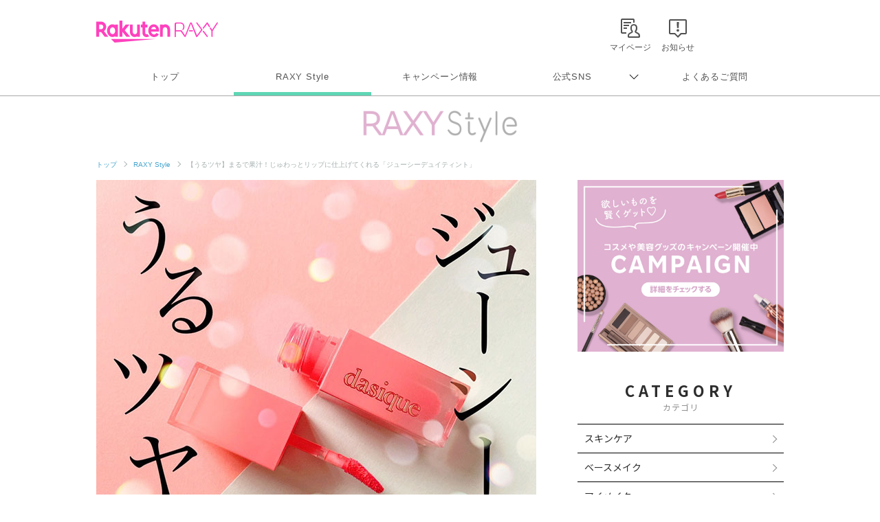

--- FILE ---
content_type: text/html; charset=utf-8
request_url: https://www.google.com/recaptcha/api2/aframe
body_size: 182
content:
<!DOCTYPE HTML><html><head><meta http-equiv="content-type" content="text/html; charset=UTF-8"></head><body><script nonce="nZlk-EoEtPzxlXjOEdjnag">/** Anti-fraud and anti-abuse applications only. See google.com/recaptcha */ try{var clients={'sodar':'https://pagead2.googlesyndication.com/pagead/sodar?'};window.addEventListener("message",function(a){try{if(a.source===window.parent){var b=JSON.parse(a.data);var c=clients[b['id']];if(c){var d=document.createElement('img');d.src=c+b['params']+'&rc='+(localStorage.getItem("rc::a")?sessionStorage.getItem("rc::b"):"");window.document.body.appendChild(d);sessionStorage.setItem("rc::e",parseInt(sessionStorage.getItem("rc::e")||0)+1);localStorage.setItem("rc::h",'1769940095322');}}}catch(b){}});window.parent.postMessage("_grecaptcha_ready", "*");}catch(b){}</script></body></html>

--- FILE ---
content_type: application/javascript; charset=utf-8
request_url: https://fundingchoicesmessages.google.com/f/AGSKWxWBk_B5luuMTdSojiW412ogvlspkr-fZXBKFnSBWtN-0HZq-7j2dHYOn2WHtQpCXReZrDgcPlfnDlQbEf4kfNPcEAa3axOgYNvDLJs1jlvV1n9UoneyR2XsJ7_D9rufvhbuAHpB2XGfV6zMvgew4LhNkBYPCEKbQGC_ifrAZoRIFpxbG1zwUzaZD0rN/_/adboost._advertising./340x85_-468-60-/adstakeover.
body_size: -1285
content:
window['782d04f7-3b33-4fd9-9b7d-eee47b934c21'] = true;